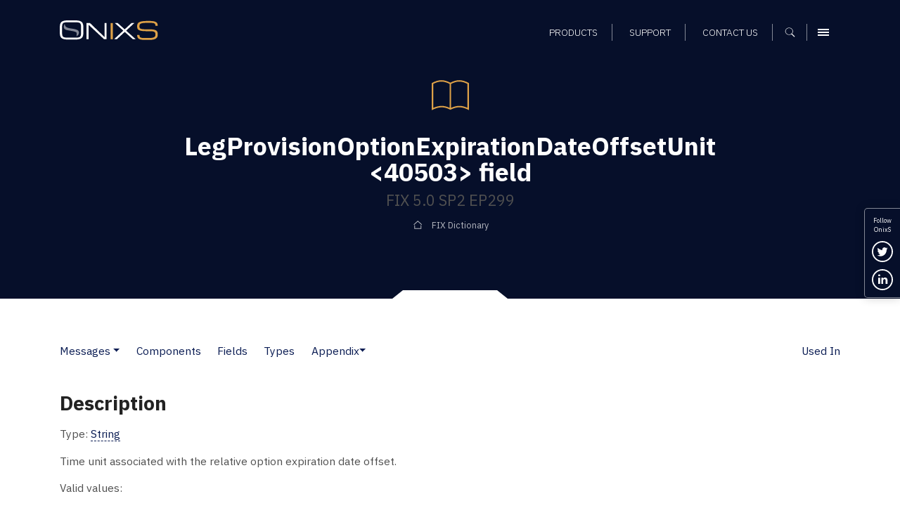

--- FILE ---
content_type: text/html; charset=UTF-8
request_url: https://www.onixs.biz/fix-dictionary/latest/tagnum_40503.html
body_size: 7818
content:
<!doctype html><html lang="en"><head>
    <meta charset="utf-8">
    

    <title>FIX 5.0 SP2 EP299: LegProvisionOptionExpirationDateOffsetUnit &lt;40503&gt; field – FIX Dictionary – Onix Solutions</title>

    <!-- Favicons and touch icons -->
    <link rel="apple-touch-icon" sizes="144x144" href="https://www.onixs.biz/hubfs/SIC_website_2020/images/favicons/apple-touch-icon-144x144.png">
    <link rel="apple-touch-icon" sizes="114x114" href="https://www.onixs.biz/hubfs/SIC_website_2020/images/favicons/apple-touch-icon-114x114.png">
    <link rel="apple-touch-icon" sizes="57x57" href="https://www.onixs.biz/hubfs/SIC_website_2020/images/favicons/apple-touch-icon-57x57.png">
    <link rel="apple-touch-icon" sizes="72x72" href="https://www.onixs.biz/hubfs/SIC_website_2020/images/favicons/apple-touch-icon-72x72.png">
    
    <link rel="shortcut icon" href="https://www.onixs.biz/hubfs/SIC_website_2020/images/favicons/apple-touch-icon-57x57.png">
    

    <meta name="msapplication-TileColor" content="#ffffff">
    <meta name="msapplication-TileImage" content="https://f.hubspotusercontent20.net/hubfs/2054176/SIC_website_2020/images/favicons/apple-touch-icon-310x310.png">
    <meta name="msapplication-square70x70logo" content="https://f.hubspotusercontent20.net/hubfs/2054176/SIC_website_2020/images/favicons/apple-touch-icon-72x72.png">
    <meta name="msapplication-square150x150logo" content="https://f.hubspotusercontent20.net/hubfs/2054176/SIC_website_2020/images/favicons/apple-touch-icon-152x152.png">
    <meta name="msapplication-square310x310logo" content="https://f.hubspotusercontent20.net/hubfs/2054176/SIC_website_2020/images/favicons/apple-touch-icon-310x310.png">

    <meta name="viewport" content="width=device-width, initial-scale=1">

    
    <meta property="og:description" content="
<meta name=&quot;description&quot; content=&quot;LegProvisionOptionExpirationDateOffsetUnit&amp;lt;40503&amp;gt; field &amp;ndash; FIX 5.0 SP2 EP299, FIX protocol version FIX 5.0 SP2 EP299&quot; /> <meta name=&quot;keywords&quot; content=&quot;field, LegProvisionOptionExpirationDateOffsetUnit, TagNum=40503, FIX 5.0 SP2 EP299, FIX Protocol, FIX dictionary&quot; />
">
    <meta property="og:title" content="FIX 5.0 SP2 EP299: LegProvisionOptionExpirationDateOffsetUnit &amp;lt;40503&amp;gt; field &amp;ndash; FIX Dictionary &amp;ndash; Onix Solutions">
    <meta name="twitter:description" content="
<meta name=&quot;description&quot; content=&quot;LegProvisionOptionExpirationDateOffsetUnit&amp;lt;40503&amp;gt; field &amp;ndash; FIX 5.0 SP2 EP299, FIX protocol version FIX 5.0 SP2 EP299&quot; /> <meta name=&quot;keywords&quot; content=&quot;field, LegProvisionOptionExpirationDateOffsetUnit, TagNum=40503, FIX 5.0 SP2 EP299, FIX Protocol, FIX dictionary&quot; />
">
    <meta name="twitter:title" content="FIX 5.0 SP2 EP299: LegProvisionOptionExpirationDateOffsetUnit &amp;lt;40503&amp;gt; field &amp;ndash; FIX Dictionary &amp;ndash; Onix Solutions">

    

    
    <style>
a.cta_button{-moz-box-sizing:content-box !important;-webkit-box-sizing:content-box !important;box-sizing:content-box !important;vertical-align:middle}.hs-breadcrumb-menu{list-style-type:none;margin:0px 0px 0px 0px;padding:0px 0px 0px 0px}.hs-breadcrumb-menu-item{float:left;padding:10px 0px 10px 10px}.hs-breadcrumb-menu-divider:before{content:'›';padding-left:10px}.hs-featured-image-link{border:0}.hs-featured-image{float:right;margin:0 0 20px 20px;max-width:50%}@media (max-width: 568px){.hs-featured-image{float:none;margin:0;width:100%;max-width:100%}}.hs-screen-reader-text{clip:rect(1px, 1px, 1px, 1px);height:1px;overflow:hidden;position:absolute !important;width:1px}
</style>

<link rel="stylesheet" href="https://www.onixs.biz/hubfs/hub_generated/module_assets/1/25810000213/1741524385500/module_Header.min.css">
<link rel="stylesheet" href="https://www.onixs.biz/hubfs/hub_generated/module_assets/1/25810052395/1749809478749/module_Footer.min.css">
<link rel="stylesheet" href="https://www.onixs.biz/hubfs/hub_generated/module_assets/1/25809875201/1741524379329/module_Offcanvas_Navigation.min.css">
<link rel="stylesheet" href="https://www.onixs.biz/hubfs/hub_generated/module_assets/1/25809939682/1741524383194/module_Search_-_Full-Screen.min.css">
    

    
<!--  Added by GoogleTagManager integration -->
<script>
var _hsp = window._hsp = window._hsp || [];
window.dataLayer = window.dataLayer || [];
function gtag(){dataLayer.push(arguments);}

var useGoogleConsentModeV2 = true;
var waitForUpdateMillis = 1000;



var hsLoadGtm = function loadGtm() {
    if(window._hsGtmLoadOnce) {
      return;
    }

    if (useGoogleConsentModeV2) {

      gtag('set','developer_id.dZTQ1Zm',true);

      gtag('consent', 'default', {
      'ad_storage': 'denied',
      'analytics_storage': 'denied',
      'ad_user_data': 'denied',
      'ad_personalization': 'denied',
      'wait_for_update': waitForUpdateMillis
      });

      _hsp.push(['useGoogleConsentModeV2'])
    }

    (function(w,d,s,l,i){w[l]=w[l]||[];w[l].push({'gtm.start':
    new Date().getTime(),event:'gtm.js'});var f=d.getElementsByTagName(s)[0],
    j=d.createElement(s),dl=l!='dataLayer'?'&l='+l:'';j.async=true;j.src=
    'https://www.googletagmanager.com/gtm.js?id='+i+dl;f.parentNode.insertBefore(j,f);
    })(window,document,'script','dataLayer','GTM-K6HSTSD');

    window._hsGtmLoadOnce = true;
};

_hsp.push(['addPrivacyConsentListener', function(consent){
  if(consent.allowed || (consent.categories && consent.categories.analytics)){
    hsLoadGtm();
  }
}]);

</script>

<!-- /Added by GoogleTagManager integration -->

    <link rel="canonical" href="https://www.onixs.biz/fix-dictionary/5.0.sp2.ep299/tagnum_40503.html">

<!-- Global site tag (gtag.js) - Google Analytics -->
<script async src="https://www.googletagmanager.com/gtag/js?id=UA-7977376-1"></script>

<script>
  window.dataLayer = window.dataLayer || [];
  function gtag(){dataLayer.push(arguments);}
  gtag('js', new Date());
  
  // analytics
  gtag('config', 'UA-7977376-1');
  
</script>
<meta property="og:url" content="https://www.onixs.biz/fix-dictionary/5.0.sp2.ep299/tagnum_40503.html">
<meta name="twitter:card" content="summary">







    <!-- Bootstrap v4.3.1 CSS -->
    <link rel="stylesheet" href="https://stackpath.bootstrapcdn.com/bootstrap/4.3.1/css/bootstrap.min.css" integrity="sha384-ggOyR0iXCbMQv3Xipma34MD+dH/1fQ784/j6cY/iJTQUOhcWr7x9JvoRxT2MZw1T" crossorigin="anonymous">
    <link rel="stylesheet" href="https://www.onixs.biz/hubfs/SIC_website_2020/css/fix-dictionary/theme.bootstrap_4.min.css">

    <!-- Custom CSS -->
    <link rel="stylesheet" href="https://www.onixs.biz/hubfs/hub_generated/template_assets/1/25809953253/1741525475719/template_styles.min.css">

    <!-- Fix Dictionary CSS - Author: Alex Turbov -->
    <link rel="stylesheet" href="https://www.onixs.biz/hubfs/SIC_website_2020/css/fix-dictionary/fix-dictionary.css">

    <!-- RSS feed -->
    <link rel="alternative" href="http://www.rssmix.com/u/11685744/rss.xml" title="Subscribe to the OnixS RSS feed" type="application/rss+xml">

<meta name="generator" content="HubSpot"></head>

<body>
<!--  Added by GoogleTagManager integration -->
<noscript><iframe src="https://www.googletagmanager.com/ns.html?id=GTM-K6HSTSD" height="0" width="0" style="display:none;visibility:hidden"></iframe></noscript>

<!-- /Added by GoogleTagManager integration -->

    <div class="row-offcanvas row-offcanvas-right">
        <div class="canvas">

            <a href="#" title="Close navigation" class="page-mask"></a>

            <div class="wrapper">

                <!-- Header -->
                <header class="header-container fixed-top clearfix">

    <!-- Header -->
    <div class="container">

        <div class="row ">

            <div class="col-6 col-md-3 col-lg-4 align-self-center">

                <!-- Branding and homepage link -->
                <a href="https://www.onixs.biz/" title="OnixS - homepage" class="navbar-brand d-block">
                    <span class="text-hide">OnixS</span>
                </a>

            </div>

            <div class="col-6 col-md-9 col-lg-8 d-flex align-self-center justify-content-end text-right">

                <nav class="col-12 text-right align-self-end">

                    <!-- Navigation -->
                    <div id="hs_menu_wrapper_module_157970816417593_" class="hs-menu-wrapper active-branch flyouts hs-menu-flow-horizontal" role="navigation" data-sitemap-name="default" data-menu-id="25865391656" aria-label="Navigation Menu">
 <ul role="menu">
  <li class="hs-menu-item hs-menu-depth-1" role="none"><a href="https://www.onixs.biz/products.html" role="menuitem">Products</a></li>
  <li class="hs-menu-item hs-menu-depth-1" role="none"><a href="https://www.onixs.biz/support.html" role="menuitem">Support</a></li>
  <li class="hs-menu-item hs-menu-depth-1" role="none"><a href="https://www.onixs.biz/contact-us" role="menuitem">Contact us</a></li>
 </ul>
</div>

                    <!--  Cart -->
                    <div class="header_cart_sec" style="display:none;">
                        <a href="https://www.onixs.biz/download-selections.html">
                            <svg width="15" height="15" viewbox="0 0 15 15" fill="none" xmlns="http://www.w3.org/2000/svg">
                                <path fill-rule="evenodd" clip-rule="evenodd" d="M1.86714 10.2688V11.2957C1.30703 11.4824 0.933618 11.9491 0.933618 12.6026C0.933618 13.3494 1.58709 14.0029 2.33391 14.0029C3.08073 14.0029 3.7342 13.3494 3.7342 12.6026V11.2023H10.7357C9.98883 11.2023 9.33536 11.8558 9.33536 12.6026C9.33536 13.3494 9.98883 14.0029 10.7357 14.0029C11.4825 14.0029 12.1359 13.3494 12.1359 12.6026V11.2023L10.9224 8.77515L12.8828 0.933527H14.9365V0H12.1359L11.4825 2.80058H9.05991e-05L1.49373 8.40174L10.0822 9.24192L10.6423 10.2688H1.86714ZM1.21368 3.73411H11.2024L10.0822 8.30839L2.24056 7.46822L1.21368 3.73411Z" fill="white" />
                            </svg>
                            <span id="cartsize"></span>
                        </a>
                    </div>

                    <!-- Search -->
                    <button class="search-trigger d-inline-block" aria-label="Show search">
                        <span class="text-hide">Search</span>
                    </button>

                    <!-- Offcanvas Menu trigger -->
                    <button type="button" class="navbar-toggler navbar-toggler-header d-inline-block" data-toggle="offcanvas" data-target="#myNavmenu" data-canvas="body">
                        <span class="sr-only">Menu</span>
                        <span class="icon-bar"></span>
                        <span class="icon-bar"></span>
                        <span class="icon-bar"></span>
                    </button>

                </nav>

            </div>

        </div>

    </div>

</header>
 


                <div class="content">
                    <!-- Page header -->
                    <section class="page-header page-header-short page-header-background notch-bottom-inset-white">
                        <div class="container">
                            <div class="row justify-content-start align-items-center">
                                <div class="col-12 col-md-10 col-lg-9 ml-auto mr-auto text-center">

                                    <img src="https://www.onixs.biz/hubfs/SIC_website_2020/images/interface/img-icon-book.svg" alt="Dictionary icon" height="75" width="75" class="mb-3">

                                    <h1><span id="hs_cos_wrapper_h1_heading" class="hs_cos_wrapper hs_cos_wrapper_widget hs_cos_wrapper_type_rich_text" style="" data-hs-cos-general-type="widget" data-hs-cos-type="rich_text">LegProvisionOptionExpirationDateOffsetUnit &lt;40503&gt; field</span></h1>
                                    <h2><span id="hs_cos_wrapper_h2_heading" class="hs_cos_wrapper hs_cos_wrapper_widget hs_cos_wrapper_type_rich_text" style="" data-hs-cos-general-type="widget" data-hs-cos-type="rich_text">FIX 5.0 SP2 EP299</span></h2>

                                    <div class="hs-breadcrumb-menu-wrapper" role="navigation">
                                        <ul class="hs-breadcrumb-menu">
                                            <li class="hs-breadcrumb-menu-item first-crumb">
                                                <a href="/fix-dictionary.html" class="hs-breadcrumb-label">FIX Dictionary</a>
                                            </li>
                                        </ul>
                                    </div>

                                </div>
                            </div>
                        </div>
                    </section>

                    <section class="rich-text-module fix-dictionary">
                        <div class="container">
                            <nav class="d-flex navbar navbar-expand-lg navbar-light px-0 pb-4 white">
    <button class="navbar-toggler" type="button" data-toggle="collapse" data-target="#FIXPageTOC" aria-controls="FIXPageTOC" aria-expanded="false" aria-label="Toggle navigation">
        <span class="navbar-toggler-icon"></span>
    </button>
    <div class="collapse navbar-collapse" id="FIXPageTOC">
        <ul class="navbar-nav page-nav-links">
                <li class="nav-item dropdown pl-lg-0">
                        <a class="nav-link" href="messages.html">Messages</a>
                            <a class="dropdown-toggle dropdown-toggle-split" id="Messages" data-toggle="dropdown" href="#" role="button" aria-haspopup="true" aria-expanded="false"></a>
                        
                        <div class="dropdown-menu" aria-labelledby="Messages">
                            <a class="dropdown-item" href="messages.html">Messages</a>
                                <a class="dropdown-item" href="msgs_by_category.html">Messages by Category</a>
                                
                        </div>
                    </li>
                <li class="nav-item"><a class="nav-link" href="components.html">Components</a></li>
                <li class="nav-item"><a class="nav-link" href="fields.html">Fields</a></li>
                <li class="nav-item"><a class="nav-link" href="index.html">Types</a></li>
                <li class="nav-item dropdown">
                        
                            <a class="nav-link dropdown-toggle dropdown-toggle-split" id="Appendix" data-toggle="dropdown" href="#" role="button" aria-haspopup="true" aria-expanded="false">Appendix</a>
                        <div class="dropdown-menu" aria-labelledby="Appendix">
                            <a class="dropdown-item" href="app_6_a.html">Appendix 6-A</a>
                                <a class="dropdown-item" href="app_6_b.html">Appendix 6-B</a>
                                <a class="dropdown-item" href="app_6_c.html">Appendix 6-C</a>
                                <a class="dropdown-item" href="app_6_d.html">Appendix 6-D</a>
                                <a class="dropdown-item" href="app_6_e.html">Appendix 6-E</a>
                                <a class="dropdown-item" href="app_6_f.html">Appendix 6-F</a>
                                <a class="dropdown-item" href="app_6_g.html">Appendix 6-G</a>
                                <a class="dropdown-item" href="app_6_h.html">Appendix 6-H</a>
                                <div class="dropdown-divider"></div>
                                <a class="dropdown-item" href="app_d.html">Appendix D</a>
                                <a class="dropdown-item" href="app_e.html">Appendix E</a>
                                <a class="dropdown-item" href="app_f.html">Appendix F</a>
                                <a class="dropdown-item" href="app_g.html">Appendix G</a>
                                <div class="dropdown-divider"></div>
                                <a class="dropdown-item" href="glossary.html">Glossary</a>
                                
                        </div>
                    </li>
        </ul>
        
    
        <div class="dropdown-divider"></div>
        <ul class="navbar-nav ml-auto mt-2 mt-lg-0 page-nav-links">
            <li class="nav-item">
                <a class="nav-link" href="#UsedIn" role="button">Used In</a>
            </li>
        </ul>
    

    </div>
</nav>


<div class="row">
    <div class="col-12">
        
            <h3 id="Description">Description</h3>
        
        
<div class="row">
    <div class="col-12">
        <p>
            Type: <a href="index.html#String">String</a>
        </p>
    </div>
</div>


        
            <p>
    Time unit associated with the relative option expiration date offset.
</p>
<p>Valid values:</p>
<ul>
    

    

    

        

        
            <li>
                <span class="code_t">D</span> = Day
            </li>
        
            <li>
                <span class="code_t">Wk</span> = Week
            </li>
        
            <li>
                <span class="code_t">Mo</span> = Month
            </li>
        
            <li>
                <span class="code_t">Yr</span> = Year
            </li>
        

        

    

    
</ul>


        

        
    
    
        <h3 id="UsedIn">Used In</h3>
        <ul>
            
                <li>
                    
                    <a href="compBlock_LegProvisionOptionExpirationDate.html">&lt;LegProvisionOptionExpirationDate&gt;</a>
                    
                </li>
            
        </ul>
    


    </div>
</div>

                        </div>
                    </section>

                    <div class="footer-push"></div>

                </div><!-- /.content -->

                <!-- Social links -->
          <ul class="d-none d-sm-block social-icons social-icons--vertical bg-primary">

            <li>
              Follow <br>OnixS
            </li>
          
            <li>

              <a href="https://twitter.com/onixsbiz" title="Follow us on Twitter" rel="noopener" target="_blank" class="twitter-link">
                <span class="sr-only">Follow us on Twitter</span>
              </a>

            </li>

            <li>

              <a href="https://www.linkedin.com/company/onix-solutions/" title="Connect with us on LinkedIn" rel="noopener" target="_blank" class="linkedin-link">
                <span class="sr-only">Connect with us on LinkedIn</span>
              </a>

            </li>

            <!--<li>

              <a href="http://rssmixer.com/feed/onixs.xml" title="Subscribe to our RSS feed" rel="noopener" target="_blank" class="rss-link">
                <span class="sr-only">Subscribe to our RSS feed</span>
              </a>

            </li>-->

          </ul>

                <!-- Footer -->
                <footer class="footer bg-primary">
  
  <div class="container pt-3 pb-3">
    
    <div class="row pt-5 mb-5">
      
      <div class="col-5">

        <a class="footer-brand" href="https://www.onixs.biz/" title="OnixS - homepage">
          <span class="text-hide">OnixS</span>
        </a>

      </div>
      
      <div class="col-7 text-right">
        
        <ul class="social-icons">
          
          <li>
            
            <a href="https://twitter.com/onixsbiz" title="Follow us on Twitter" rel="nojsener" target="_blank" class="twitter-link">
              <span class="sr-only">Follow us on Twitter</span>
            </a>
            
          </li>
          
          <li>
            
            <a href="https://www.linkedin.com/company/onix-solutions/" title="Connect with us on LinkedIn" rel="noopener" target="_blank" class="linkedin-link">
              <span class="sr-only">Connect with us on LinkedIn</span>
            </a>

          </li>

        </ul>

      </div>
          
    </div>
    
    <div class="row footer_navigation" role="navigation">
      
      <div class="col-12 col-md-12 col-lg-5 col-xl-6">
        
        <div class="row h-100">
          
          <div class="col-12 col-lg-6">
            
            <div class="row">
              
              <div class="col-6 col-lg-12 mb-4">
                
                <h6>Telephone UK</h6>

                <a href="tel:+44-20-7117-0111" title="Call us on +44 20 7117 0111" rel="noopener" target="_blank">
                  +44 20 7117 0111
                </a>

              </div>
              
              <div class="col-6 col-lg-12 mb-4">
                
                <h6>Telephone US</h6>

                <a href="tel:+1-312-999-6040" title="Call us on +1 312 999 6040" rel="noopener" target="_blank">
                  +1 312 999 6040
                </a>

              </div>

            </div>
            
          </div>

          <div class="col-12 col-lg-6">
            
            <div class="row">
              
              <div class="col-6 col-lg-12 mb-4">
                
                <h6>Sales Support</h6>

                <a href="mailto:sales@onixs.biz" title="Email us at sales@onixs.biz" rel="noopener" target="_blank">
                  sales@onixs.biz
                </a>

              </div>
              
              <div class="col-6 col-lg-12 mb-4">
                
                <h6>Technical Support</h6>

                <a href="mailto:support@onixs.biz" title="Email us at support@onixs.biz" rel="noopener" target="_blank">
                  support@onixs.biz
                </a>

              </div>
              
              <div class="col-6 col-lg-12 mb-4">
                
                <a href="https://www.onixs.biz/support.html" title="Support" class="btn-small-chevron">
                  Support
                </a>

              </div>

            </div>
            
          </div>

        </div>
        
      </div>
      
      <div class="col-12 col-md-12 col-lg-7 col-xl-6 mb-lg-4">
        
        <div class="row">
          
          <div class="col d-none d-lg-inline-block">
            <div class="footer-menu-wrapper">
              <div id="hs_menu_wrapper_module_157970814481491_" class="hs-menu-wrapper active-branch no-flyouts hs-menu-flow-vertical" role="navigation" data-sitemap-name="default" data-menu-id="25819283727" aria-label="Navigation Menu">
 <ul role="menu">
  <li class="hs-menu-item hs-menu-depth-1 hs-item-has-children" role="none"><a href="https://www.onixs.biz/products.html" aria-haspopup="true" aria-expanded="false" role="menuitem">Products</a>
   <ul role="menu" class="hs-menu-children-wrapper">
    <li class="hs-menu-item hs-menu-depth-2" role="none"><a href="https://www.onixs.biz/directconnect.html" role="menuitem">OnixS directConnect</a></li>
    <li class="hs-menu-item hs-menu-depth-2" role="none"><a href="https://www.onixs.biz/fix-engine.html" role="menuitem">FIX Engine</a></li>
    <li class="hs-menu-item hs-menu-depth-2" role="none"><a href="https://www.onixs.biz/fix-protocol-dictionary-tools.html" role="menuitem">FIX Protocol Tools</a></li>
   </ul></li>
 </ul>
</div>
            </div>
          </div>

          <div class="col d-none d-lg-inline-block">
            <div class="footer-menu-wrapper">
              <div id="hs_menu_wrapper_module_157970814481491_" class="hs-menu-wrapper active-branch no-flyouts hs-menu-flow-vertical" role="navigation" data-sitemap-name="default" data-menu-id="25819283742" aria-label="Navigation Menu">
 <ul role="menu">
  <li class="hs-menu-item hs-menu-depth-1" role="none"><a href="https://www.onixs.biz/about.html" role="menuitem">About OnixS</a></li>
  <li class="hs-menu-item hs-menu-depth-1" role="none"><a href="https://www.onixs.biz/insights" role="menuitem">Insights</a></li>
  <li class="hs-menu-item hs-menu-depth-1" role="none"><a href="https://www.onixs.biz/contact-us" role="menuitem">Contact us</a></li>
 </ul>
</div>
            </div>
          </div>

          <div class="col d-none d-lg-inline-block">
            <div class="footer-menu-wrapper">
              <div id="hs_menu_wrapper_module_157970814481491_" class="hs-menu-wrapper active-branch no-flyouts hs-menu-flow-vertical" role="navigation" data-sitemap-name="default" data-menu-id="25819353273" aria-label="Navigation Menu">
 <ul role="menu">
  <li class="hs-menu-item hs-menu-depth-1" role="none"><a href="https://www.onixs.biz/cookies-and-privacy.html" role="menuitem">Privacy</a></li>
  <li class="hs-menu-item hs-menu-depth-1" role="none"><a href="https://www.onixs.biz/sitemap.html" role="menuitem">Sitemap</a></li>
 </ul>
</div>
            </div>
          </div>
          
        </div>
        
      </div>
      
      
    </div>
    
    <div class="row">
      
      <div class="col-12">
        <p class="pb-1">Copyright © 2025 OnixS. All Rights Reserved.</p>
      </div>
      
    </div>
    
  </div>
    
</footer>

<div id="consent-popup" class="hidden">
  
  <div class="container">
    
    <div class="row py-4">
      
      <div class="col-12 col-md-8 col-lg-10 text-center text-md-left">

        <p class="mb-0"> 
          We track how people interact with our online web content and resources, and some of that tracking involves storing cookies on your device. By continuing to use our site you accept that you agree to this. For more details see our <a href="https://www.onixs.biz/cookies-and-privacy.html">Cookie usage, and Data Privacy and Protection Policies</a>.
        </p>
        
      </div>
      
      <div class="col-12 col-md-3 col-lg-2 text-center text-md-right">
        
        <p>
          <a href="#" id="accept" class="btn">Ok</a>
        </p>
        
      </div>
      
    </div>
    
  </div>

</div>

            </div><!-- /.wrapper -->

            <div class="sidebar-offcanvas">
                <div class="menu-offcanvas-container">
                    <!-- Offcanvas Navigation -->
                    <div class="sidebar-offcanvas">
  <div class="menu-offcanvas-container bg-primary">
    <div class="menu-upper">

      <div class="row">

        <div class="col">

          <a class="offcanvas-brand" href="https://www.onixs.biz/" title="OnixS - homepage">

            <span class="text-hide">OnixS</span>

          </a>

        </div>

        <div class="col">

          <button type="button" class="navbar-toggler" data-toggle="offcanvas" data-target="#myNavmenu" data-canvas="body">
            <span class="sr-only">Menu</span>
            <span class="icon-bar"></span>
            <span class="icon-bar"></span>
            <span class="icon-bar"></span>
          </button>

        </div>

      </div>

      <div class="row">

        <div class="col">

          <nav class="navbar navbar-dark clearfix">

            <div class="menu-main-menu-container">

              <div class="row pt-3">
                <div class="col-12 pb-4">
                 <div id="hs_menu_wrapper_module_157970791935981_" class="hs-menu-wrapper active-branch flyouts hs-menu-flow-horizontal" role="navigation" data-sitemap-name="default" data-menu-id="28091013952" aria-label="Navigation Menu">
 <ul role="menu">
  <li class="hs-menu-item hs-menu-depth-1 hs-item-has-children" role="none"><a href="javascript:;" aria-haspopup="true" aria-expanded="false" role="menuitem">Products</a>
   <ul role="menu" class="hs-menu-children-wrapper">
    <li class="hs-menu-item hs-menu-depth-2" role="none"><a href="https://www.onixs.biz/products.html" role="menuitem">Products Overview</a></li>
    <li class="hs-menu-item hs-menu-depth-2 hs-item-has-children" role="none"><a href="https://www.onixs.biz/directconnect.html" role="menuitem">directConnect</a>
     <ul role="menu" class="hs-menu-children-wrapper">
      <li class="hs-menu-item hs-menu-depth-3" role="none"><a href="https://www.onixs.biz/directconnect.html" role="menuitem">directConnect SDKs</a></li>
      <li class="hs-menu-item hs-menu-depth-3" role="none"><a href="https://www.onixs.biz/bloomberg-tsox.html" role="menuitem">Bloomberg TSOX</a></li>
      <li class="hs-menu-item hs-menu-depth-3" role="none"><a href="https://www.onixs.biz/cboe.html" role="menuitem">Cboe CFE</a></li>
      <li class="hs-menu-item hs-menu-depth-3" role="none"><a href="https://www.onixs.biz/cboe-europe.html" role="menuitem">Cboe EU</a></li>
      <li class="hs-menu-item hs-menu-depth-3" role="none"><a href="https://www.onixs.biz/cme.html" role="menuitem">CME Globex</a></li>
      <li class="hs-menu-item hs-menu-depth-3" role="none"><a href="https://www.onixs.biz/cme-brokertec.html" role="menuitem">CME BrokerTec</a></li>
      <li class="hs-menu-item hs-menu-depth-3" role="none"><a href="https://www.onixs.biz/cme-ebs.html" role="menuitem">CME EBS</a></li>
      <li class="hs-menu-item hs-menu-depth-3" role="none"><a href="https://www.onixs.biz/deutsche-borse-regulatory-reporting-hub-fix.html" role="menuitem">Deutsche Börse RRH</a></li>
      <li class="hs-menu-item hs-menu-depth-3" role="none"><a href="https://www.onixs.biz/ice-exchange.html" role="menuitem">ICE (Intercontinental Exchange)</a></li>
      <li class="hs-menu-item hs-menu-depth-3" role="none"><a href="https://www.onixs.biz/lme.html" role="menuitem">LME (London Metals Exchange)</a></li>
      <li class="hs-menu-item hs-menu-depth-3" role="none"><a href="https://www.onixs.biz/lse.html" role="menuitem">LSE (London Stock Exchange)</a></li>
      <li class="hs-menu-item hs-menu-depth-3" role="none"><a href="https://www.onixs.biz/mts.html" role="menuitem">MTS Markets</a></li>
      <li class="hs-menu-item hs-menu-depth-3" role="none"><a href="https://www.onixs.biz/nasdaq-nfi.html" role="menuitem">Nasdaq NFI</a></li>
      <li class="hs-menu-item hs-menu-depth-3" role="none"><a href="https://www.onixs.biz/nodal-exchange-fix-trade-capture.html" role="menuitem">Nodal Exchange</a></li>
      <li class="hs-menu-item hs-menu-depth-3" role="none"><a href="https://www.onixs.biz/tradecho.html" role="menuitem">TRADEcho</a></li>
      <li class="hs-menu-item hs-menu-depth-3" role="none"><a href="https://www.onixs.biz/tt-7x.html" role="menuitem">TT® 7x FIX</a></li>
      <li class="hs-menu-item hs-menu-depth-3" role="none"><a href="https://www.onixs.biz/tt.html" role="menuitem">TT® Platform</a></li>
      <li class="hs-menu-item hs-menu-depth-3" role="none"><a href="https://www.onixs.biz/turquoise-dropcopy.html" role="menuitem">Turquoise</a></li>
     </ul></li>
    <li class="hs-menu-item hs-menu-depth-2 hs-item-has-children" role="none"><a href="https://www.onixs.biz/fix-engine.html" role="menuitem">FIX Engine</a>
     <ul role="menu" class="hs-menu-children-wrapper">
      <li class="hs-menu-item hs-menu-depth-3" role="none"><a href="https://www.onixs.biz/fix-engine.html" role="menuitem">FIX Engine SDKs</a></li>
      <li class="hs-menu-item hs-menu-depth-3" role="none"><a href="https://www.onixs.biz/net-fix-engine.html" role="menuitem">.NET Core/.NET FIX Engine</a></li>
      <li class="hs-menu-item hs-menu-depth-3" role="none"><a href="https://www.onixs.biz/net-framework-fix-engine.html" role="menuitem">.NET Framework / C# FIX Engine</a></li>
      <li class="hs-menu-item hs-menu-depth-3" role="none"><a href="https://www.onixs.biz/cpp-fix-engine.html" role="menuitem">C++ FIX Engine</a></li>
      <li class="hs-menu-item hs-menu-depth-3" role="none"><a href="https://www.onixs.biz/java-fix-engine.html" role="menuitem">Java FIX Engine</a></li>
      <li class="hs-menu-item hs-menu-depth-3" role="none"><a href="https://www.onixs.biz/fix-fast-decoder-encoder.html" role="menuitem">FIX FAST Decoder and Encoder</a></li>
      <li class="hs-menu-item hs-menu-depth-3" role="none"><a href="https://www.onixs.biz/fix-fixml-converter.html" role="menuitem">FIX &lt;-&gt; FIXML Converter</a></li>
     </ul></li>
    <li class="hs-menu-item hs-menu-depth-2 hs-item-has-children" role="none"><a href="https://www.onixs.biz/fix-protocol-dictionary-tools.html" role="menuitem">FIX Protocol Reference &amp; Tools</a>
     <ul role="menu" class="hs-menu-children-wrapper">
      <li class="hs-menu-item hs-menu-depth-3" role="none"><a href="https://www.onixs.biz/fix-protocol-dictionary-tools.html" role="menuitem">Reference &amp; Tools Overview</a></li>
      <li class="hs-menu-item hs-menu-depth-3" role="none"><a href="https://www.onixs.biz/sbe-decoder-encoder.html" role="menuitem">SBE Decoder and Encoder</a></li>
      <li class="hs-menu-item hs-menu-depth-3" role="none"><a href="https://www.onixs.biz/fix-protocol.html" role="menuitem">FIX Protocol Overview</a></li>
      <li class="hs-menu-item hs-menu-depth-3" role="none"><a href="https://www.onixs.biz/fixp.html" role="menuitem">FIXP Overview</a></li>
      <li class="hs-menu-item hs-menu-depth-3" role="none"><a href="https://www.onixs.biz/fix-dictionary.html" role="menuitem">FIX Dictionary</a></li>
      <li class="hs-menu-item hs-menu-depth-3" role="none"><a href="https://www.onixs.biz/fix-analyser.html" role="menuitem">FIX Analyser</a></li>
     </ul></li>
   </ul></li>
  <li class="hs-menu-item hs-menu-depth-1" role="none"><a href="https://www.onixs.biz/about.html" role="menuitem">About OnixS</a></li>
  <li class="hs-menu-item hs-menu-depth-1" role="none"><a href="https://www.onixs.biz/insights" role="menuitem">Insights</a></li>
  <li class="hs-menu-item hs-menu-depth-1" role="none"><a href="https://www.onixs.biz/contact-us" role="menuitem">Contact us</a></li>
 </ul>
</div>
                </div>
              </div>

            </div>

          </nav>

        </div>

      </div>

    </div>

    <div class="menu-lower mt-auto">

      <div class="row">

        <div class="col">
          
          <hr>
          
          <nav class="navbar navbar-dark clearfix">

            <div class="menu-main-menu-container menu-main-menu-container-support">

              <div class="row">
                <div class="col-12 pb-4">
                 <div id="hs_menu_wrapper_module_157970791935981_" class="hs-menu-wrapper active-branch flyouts hs-menu-flow-horizontal" role="navigation" data-sitemap-name="default" data-menu-id="25865464974" aria-label="Navigation Menu">
 <ul role="menu">
  <li class="hs-menu-item hs-menu-depth-1" role="none"><a href="https://www.onixs.biz/support.html" role="menuitem">Support</a></li>
 </ul>
</div>
                </div>
              </div>

            </div>

          </nav>

          <hr>
          
          <nav class="navbar navbar-dark clearfix">

            <div class="menu-main-menu-container">

              <div class="row">
                <div class="col-12 pb-4">
                 <div id="hs_menu_wrapper_module_157970791935981_" class="hs-menu-wrapper active-branch flyouts hs-menu-flow-horizontal" role="navigation" data-sitemap-name="default" data-menu-id="25864979438" aria-label="Navigation Menu">
 <ul role="menu">
  <li class="hs-menu-item hs-menu-depth-1" role="none"><a href="https://www.onixs.biz/cookies-and-privacy.html" role="menuitem">Privacy</a></li>
  <li class="hs-menu-item hs-menu-depth-1" role="none"><a href="https://www.onixs.biz/sitemap.html" role="menuitem">Sitemap</a></li>
 </ul>
</div>
                </div>
              </div>

            </div>

          </nav>

        </div>

      </div>

    </div>
  </div>
</div>
                </div>
            </div>

        </div><!-- /.canvas -->
    </div>

    <!-- Full-screen search panel -->
    <div id="hs_cos_wrapper_module_157970822025798" class="hs_cos_wrapper hs_cos_wrapper_widget hs_cos_wrapper_type_module" style="" data-hs-cos-general-type="widget" data-hs-cos-type="module"><div class="full-screen-search">

            <div class="container">

              <div class="row">

                <div class="col-7 col-md-6 col-lg-4 align-self-start">

                  <!-- Branding and homepage link -->
                  <a href="https://www.onixs.biz/" title="OnixS - homepage" class="navbar-brand d-inline-block">
                    <span class="sr-only">OnixS</span>
                  </a>

                </div>

                <nav class="col-5 col-md-6 col-lg-8 text-right align-self-center">

                  <!-- Search -->
                  <button class="search-trigger d-inline-block" aria-label="Hide search">
                    <span class="text-hide">Close Search</span>
                  </button>

                </nav>

              </div>

              <div class="row align-items-center search-container">

                <div class="col-12 col-md-10 ml-md-auto mr-md-auto mb-5">

                  <h3 class="sr-only">Search the site</h3>

                  <form role="search" method="get" action="/hs-search-results" id="search-box" class="mb-5 searchbox">

                    <div class="row">

                      <div class="col-10 col-sm-10 col-md-10 col-xl-11">

                        <input type="text" name="term" autocomplete="off" aria-label="Search" placeholder="Search" class="searchbox-input">
                        <input type="hidden" name="type" value="SITE_PAGE">
                        <input type="hidden" name="type" value="BLOG_POST">
                        <input type="hidden" name="type" value="LISTING_PAGE">

                      </div>
                      
                      <div class="col-2 col-sm-2 col-md-2 col-xl-1">

                        <button type="submit" form="search-box" class="text-hide">Search</button>

                      </div>

                    </div>

                  </form>
                  
                  <!-- Google Custom Search Results -->
                  <span style="display:none;"></span>

                </div>

              </div>

            </div>

          </div></div>

    <!-- Standard footer includes -->
    <script src="/hs/hsstatic/jquery-libs/static-1.4/jquery/jquery-1.11.2.js"></script>
<script src="/hs/hsstatic/jquery-libs/static-1.4/jquery-migrate/jquery-migrate-1.2.1.js"></script>
<script>hsjQuery = window['jQuery'];</script>
<!-- HubSpot performance collection script -->
<script defer src="/hs/hsstatic/content-cwv-embed/static-1.1293/embed.js"></script>
<script>
var hsVars = hsVars || {}; hsVars['language'] = 'en';
</script>

<script src="/hs/hsstatic/cos-i18n/static-1.53/bundles/project.js"></script>
<script src="/hs/hsstatic/keyboard-accessible-menu-flyouts/static-1.17/bundles/project.js"></script>

<script src="https://www.onixs.biz/hubfs/hub_generated/template_assets/1/64139820294/1741525479552/template_cart_new.min.js"></script>
<script>
    console.log('upper 1');
    $(window).load(function() {

        console.log('upper');
        var OSValues = localStorage.getItem("finalValue");
   
        if(OSValues)
        { 
            var OSValues = OSValues.substring(1, OSValues.length-1);
            // todo - code to update hidden field selection
            //setTimeout(function(){  $("textarea[name='comments']").val(OSValues).change(); }, 2000);
            var finalValue_cart= JSON.parse(localStorage.getItem("finalValue"));

            $('#cartsize').html('');
            if(finalValue_cart.length>0)
            {
                $('#cartsize').html(finalValue_cart.length);
                $('#cartsize').show();
                $('.header_cart_sec').show();
                console.log('show');
            }
            else
            {
                $('#cartsize').hide();
                $('.header_cart_sec').hide();
                console.log('hide');
            }
        }
        else
        {
            $('.header_cart_sec').hide();
        }
    });
</script>

<script src="https://www.onixs.biz/hubfs/hub_generated/module_assets/1/25809875201/1741524379329/module_Offcanvas_Navigation.min.js"></script>
<script src="https://www.onixs.biz/hubfs/hub_generated/module_assets/1/25809939682/1741524383194/module_Search_-_Full-Screen.min.js"></script>

<!-- Start of HubSpot Analytics Code -->
<script type="text/javascript">
var _hsq = _hsq || [];
_hsq.push(["setContentType", "standard-page"]);
_hsq.push(["setCanonicalUrl", "https:\/\/www.onixs.biz\/fix-dictionary\/5.0.sp2.ep299\/tagnum_40503.html"]);
_hsq.push(["setPageId", "191907286098"]);
_hsq.push(["setContentMetadata", {
    "contentPageId": 191907286098,
    "legacyPageId": "191907286098",
    "contentFolderId": null,
    "contentGroupId": null,
    "abTestId": null,
    "languageVariantId": 191907286098,
    "languageCode": null,
    
    
}]);
</script>

<script type="text/javascript" id="hs-script-loader" async defer src="/hs/scriptloader/2054176.js"></script>
<!-- End of HubSpot Analytics Code -->


<script type="text/javascript">
var hsVars = {
    render_id: "089b84a3-eb3e-4f3c-ba0e-aa51856bbeb0",
    ticks: 1766336842046,
    page_id: 191907286098,
    
    content_group_id: 0,
    portal_id: 2054176,
    app_hs_base_url: "https://app.hubspot.com",
    cp_hs_base_url: "https://cp.hubspot.com",
    language: "en",
    analytics_page_type: "standard-page",
    scp_content_type: "",
    
    analytics_page_id: "191907286098",
    category_id: 1,
    folder_id: 0,
    is_hubspot_user: false
}
</script>


<script defer src="/hs/hsstatic/HubspotToolsMenu/static-1.432/js/index.js"></script>

<!-- es6 polyfill -->
<script src="https://cdnjs.cloudflare.com/ajax/libs/es6-shim/0.35.3/es6-shim.min.js"></script>

<!-- This site is converting visitors into subscribers and customers with OptinMonster - https://optinmonster.com -->
<script>(function(d,u,ac){var s=d.createElement('script');s.type='text/javascript';s.src='https://a.omappapi.com/app/js/api.min.js';s.async=true;s.dataset.user=u;s.dataset.account=ac;d.getElementsByTagName('head')[0].appendChild(s);})(document,160973,174895);</script>
<!-- / OptinMonster -->


    <!-- New Fix Dictionary JS - Author: Alex Turbov -->
    <script src="https://www.onixs.biz/hubfs/SIC_website_2020/js/fix-dictionary/jquery.tablesorter.widgets.min.js"></script>
    <script src="https://www.onixs.biz/hubfs/SIC_website_2020/js/fix-dictionary/jquery.tablesorter.min.js"></script>
    <!-- Bootstrap v4.3.1 JS -->
    <script src="https://cdnjs.cloudflare.com/ajax/libs/popper.js/1.14.7/umd/popper.min.js" integrity="sha384-UO2eT0CpHqdSJQ6hJty5KVphtPhzWj9WO1clHTMGa3JDZwrnQq4sF86dIHNDz0W1" crossorigin="anonymous"></script>
    <script src="https://stackpath.bootstrapcdn.com/bootstrap/4.3.1/js/bootstrap.min.js" integrity="sha384-JjSmVgyd0p3pXB1rRibZUAYoIIy6OrQ6VrjIEaFf/nJGzIxFDsf4x0xIM+B07jRM" crossorigin="anonymous"></script>
    <!-- Custom JS -->
    <script src="https://www.onixs.biz/hubfs/hub_generated/template_assets/1/25809991398/1741525479138/template_app.min.js"></script>
    


</body></html>

--- FILE ---
content_type: image/svg+xml
request_url: https://cdn2.hubspot.net/hubfs/2054176/SIC_website_2020/images/interface/img-icon-search.svg
body_size: 81
content:
<?xml version="1.0" encoding="UTF-8"?>
<svg width="16px" height="15px" viewBox="0 0 16 15" version="1.1" xmlns="http://www.w3.org/2000/svg" xmlns:xlink="http://www.w3.org/1999/xlink">
    <!-- Generator: Sketch 63.1 (92452) - https://sketch.com -->
    <title>img-icon-search</title>
    <desc>Created with Sketch.</desc>
    <g id="img-icon-search" stroke="none" stroke-width="1" fill="none" fill-rule="evenodd">
        <g id="searchmagnifierinterfacesymbol_79894" transform="translate(3.000000, 2.000000)" fill="#FFFFFF" fill-rule="nonzero">
            <path d="M4.40558967,0 C1.97468252,0 0.00366068515,1.90743273 0.00366068515,4.25987512 C0.00366068515,6.6123349 1.97468252,8.51976764 4.40558967,8.51976764 C5.34035072,8.51976764 6.20727751,8.23758378 6.91986071,7.75696848 L10.2487539,10.9779311 C10.2787886,11.007014 10.3274625,11.007014 10.3559514,10.9799314 L10.9831037,10.3730353 C11.012096,10.3449786 11.0095257,10.2968667 10.9810367,10.2692797 L7.69562286,7.08990624 C8.38749989,6.33768268 8.80750069,5.34637775 8.80750069,4.25985773 C8.80751866,1.90743273 6.83649683,0 4.40558967,0 Z M4.40558967,8.01859256 C2.26056058,8.01859256 0.521530455,6.33568236 0.521530455,4.25987512 C0.521530455,2.18406788 2.2605426,0.50117508 4.40558967,0.50117508 C6.55063674,0.50117508 8.28963092,2.18406788 8.28963092,4.25987512 C8.28963092,6.33568236 6.55061877,8.01859256 4.40558967,8.01859256 Z" id="Shape"></path>
        </g>
    </g>
</svg>